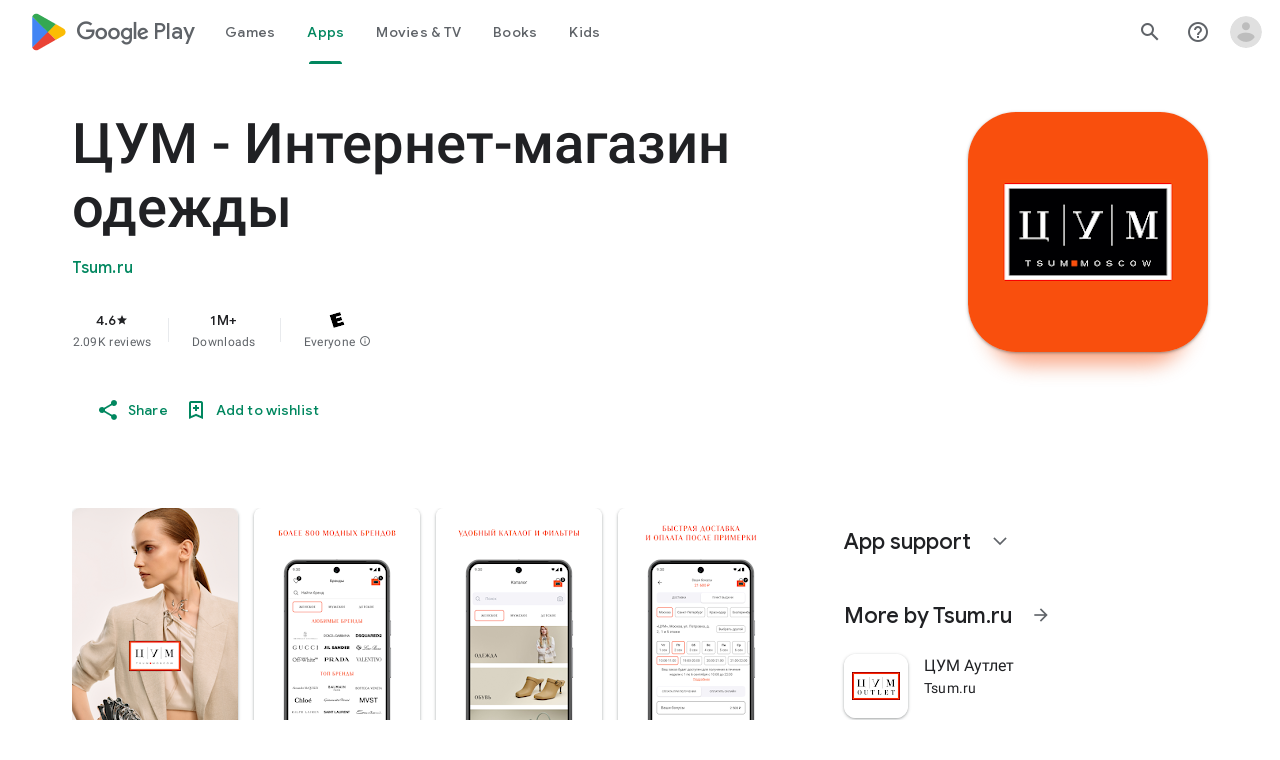

--- FILE ---
content_type: text/plain; charset=utf-8
request_url: https://play.google.com/play/log?format=json&authuser&proto_v2=true
body_size: -480
content:
["900000","1763981369197"]